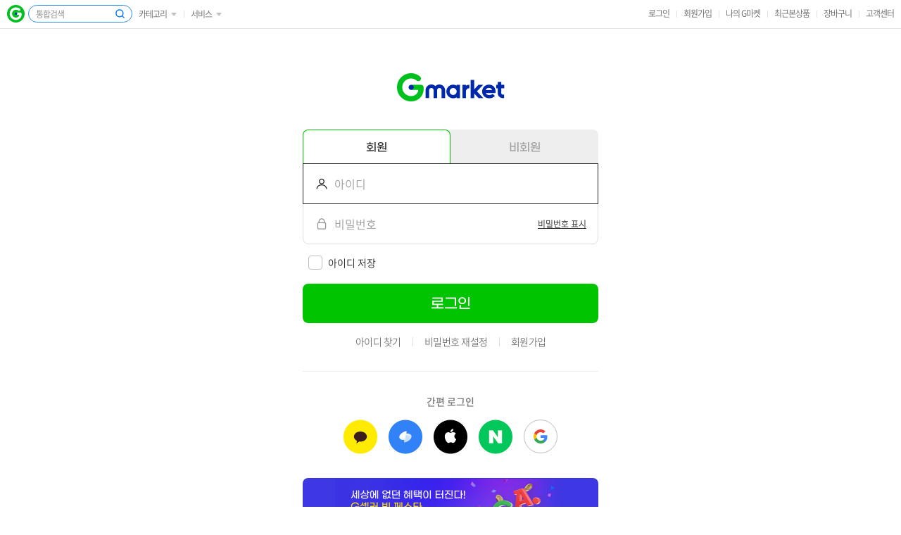

--- FILE ---
content_type: application/javascript
request_url: https://script.gmarket.co.kr/pc/js/application/kr/login/app.js?v=20240415
body_size: 4049
content:
var App = function(){
	var method = {};
	var obj = {};
	method.loginInit = function(){
		method.loginSetElement();
		method.loginUiForm();
		method.loginUiFunc();
		method.loginLayerOpenFunc();
		method.loginSwitchPassword();
	};
	method.loginSetElement = function(){
		obj.body = $('body');
	};
	method.loginUiForm = function(){ //동적 생성된 form 요소는 해당 인스턴스를 재호출 해줌.
		var $placeholder = $('.box__form .text__label');
		var $input = $placeholder.closest('.box__form').find('input');
		$input.each(function() {
			if ($(this).is('[readonly]')) {
				$(this).parent().addClass('has-readonly');
			} else if (!$(this).is('[readonly]')) {
				$(this).parent().removeClass('has-readonly');
			}
		})
		$placeholder.click(function(){
			$(this).parent().addClass('hide-label');
		});
		$input.on('focusin', function(e){
			$(this).parent('.box__form').addClass('hide-label');
			$(this).parent('.box__form').addClass('box__form--focus').siblings().removeClass('box__form--focus');
			$(this).parent('.box__form').siblings().find('.button__input-del').removeClass('button__input-del--active').attr('aria-hidden', true);
			if ($(this).val().length > 0) {
				$(this).parent('.box__form').find('.button__input-del').addClass('button__input-del--active').attr('aria-hidden', false);
			}
			if ($(this).parent('.box__form').parent('.box__form-group').get(0) !== undefined) {
				$(this).parents('.box__form-group').addClass('box__form-group--focus');
				if ($(this).parent('.box__form').hasClass('box__form--error')) {
					$(this).parents('.box__form-group').addClass('has-error--focus');
				}
				if ($(this).parent('.box__form').parent('.box__form-group').find('.box__form--error').length >= 1) {
					$(this).parents('.box__form-group').addClass('has-errors');
				} else {
					//$(this).parents('.box__form-group').removeClass('has-errors');
				}
			}
			if ($(this).parent().hasClass('box__form--error')) {
				$(this).parent().addClass('has--error');
			}
		}).on('focusout', function(){
			$(this).parent('.box__form').removeClass('box__form--focus');
			if ($(this).parent('.box__form').parent('.box__form-group').get(0) !== undefined) {
				$(this).parents('.box__form-group').removeClass('box__form-group--focus has-error--focus');
			}
		}).on('keyup', function(){
			if($(this).val().length > 0){
				$(this).parent('.box__form').addClass('box__form--active');
				$(this).siblings('.button__input-del').addClass('button__input-del--active').attr('aria-hidden', false);
			} else {
				$(this).parent('.box__form').removeClass('box__form--active');
				$(this).siblings('.button__input-del').removeClass('button__input-del--active').attr('aria-hidden', true);
			}
		}).blur(function(){
			if ( $(this).val() == '' || $(this).hasClass('js-error-holder')) {
				$(this).parent('.box__form').removeClass('hide-label')
				if ($(this).parent().is('.has--error')) {
					$(this).parent().addClass('box__form--error');
				}
			} else {
				$(this).parent('.box__form').addClass('hide-label');
				if ($(this).parent().is('.has--error')) {
					$(this).parent().removeClass('box__form--error');
				}
			}
			if ($(this).parent().is('.box__form--active')) {
				$(this).parent().removeClass('box__form--error');
			}
			$('.box__form-group').each(function() {
				($(this).find('.box__form--error').length < 1) ? $(this).removeClass('box__form-group--error') : $(this).addClass('box__form-group--error');
			})
		})
	}
	method.loginUiFunc = function(){
		$('[role=button]').on('keydown', function(e){
			if (e.keyCode === 32 || e.keyCode === 13) {// enter & space
				e.preventDefault();
				$(this).trigger('click');
			}
		});
		obj.body.on('click', function(e){
			($(e.target).is('.form__input-text') && !$(e.target).val() == '') ? $(e.target).siblings('.button__input-del').addClass('button__input-del--active').attr('aria-hidden', false) : $('.button__input-del').removeClass('button__input-del--active').attr('aria-hidden', true)
		})
		$('.js-input-del').attr('aria-hidden', true);
		$('.js-input-del').on('click',function(e){
			var $target = $(this).siblings('input.form__input-text');
			$(this).parent('.box__form').is('.has--error')
				? $target.val('').focus().parent('.box__form').addClass('box__form--error').parents('.box__form-group').addClass('box__form-group--error has-errors')
				: $target.val('').focus();
		}).on('focusin', function(){
			if ($(this).parents('.box__form-group').is('.has-errors') && $(this).parent('.box__form').is('.has--error')) {
				$(this).parent('.box__form').addClass('box__form--error').parents('.box__form-group').addClass('box__form-group--error has-errors');
			}
		}).on('focusout', function(){
			$(this).removeClass('button__input-del--active').attr('aria-hidden', true).parent('.box__form').removeClass('box__form--active');
			if ($(this).parents('.box__form-group').is('.has-errors') && $(this).parent('.box__form').is('.has--error')) {
				$(this).parent('.box__form').removeClass('box__form--error').parents('.box__form-group').removeClass('box__form-group--error has-errors');
			}
		});

		$('[role=tablist] [role=tab]').each(function(){
			if ($(this).get(0) !== undefined) {
				var $this = $(this);
				var $target = $this.attr('aria-controls');
				var $selected = $this.is('[aria-selected=true]');
				if ($selected) {
					$this.attr('tabindex', '0');
					$('#'+$target).show().attr({'aria-hidden':false, 'role':'tabpanel', 'aria-labelledby':$this.attr('id')});
				} else {
					$this.attr('tabindex', '-1');
					$('#'+$target).hide().attr({'aria-hidden':true, 'role':'tabpanel', 'aria-labelledby':$this.attr('id')});
				}
				$this.on('click', function(){
					var $chk = $this.is('[aria-selected]');
					if ($chk) {
						$(this).attr({'aria-selected':true, 'tabindex':'0'}).siblings().attr({'aria-selected':false, 'tabindex':'-1'});
						$('#'+$target).show().attr({'aria-hidden':false}).siblings('[role=tabpanel]').hide().attr({'aria-hidden':true});
					}
				}).on('keydown', function(e){
					if (e.keyCode === 39 || e.keyCode === 37) {
						$(this).siblings().focus();
					}
					if (e.keyCode === 32 || e.keyCode === 13) {// enter & space
						$(this).attr('tabindex', '0').trigger('click').focus().siblings().attr('tabindex', '-1');
					}
				});
			}
		});
	}
	method.loginSwitchPassword = function(){
		$('.button__switch-password').on('click', function(){
			var isSwitchHidden = $(this).attr('aria-checked') === 'true';
			$(this).attr('aria-checked', !isSwitchHidden).find('.text__switch').eq(isSwitchHidden ? 0 : 1).attr('aria-hidden', false).siblings().attr('aria-hidden', true);
			$(this).siblings('.form__input-text').prop('type', isSwitchHidden ? 'password' : 'text');
		}).on('focusin', function(){
			if ($(this).parents('.box__form-group').is('.has-errors') && $(this).parent('.box__form').is('.has--error')) {
				$(this).parent('.box__form').addClass('box__form--error').parents('.box__form-group').addClass('box__form-group--error has-errors');
			}
		}).on('focusout', function(){
			if ($(this).parents('.box__form-group').is('.has-errors') && $(this).parent('.box__form').is('.has--error')) {
				$(this).parent('.box__form').removeClass('box__form--error').parents('.box__form-group').removeClass('box__form-group--error has-errors');
			}
		})
	};
	method.loginLayerOpenFunc = function(){
		$('[aria-haspopup=dialog][aria-controls]').on('click', function(e){
			e.preventDefault();
			var $target = $(this).attr('aria-controls');
			method.loginLayerFunc($target, true);
		})
		$('[data-dismiss=modal], .js-button__layer-closed').on('click', function(e){
			e.preventDefault();
			var $target = $(this).parents('[role=dialog]').attr('id');
			method.loginLayerFunc($target, false);
		})
	};
	method.loginLayerFunc = function($target, boolean){
		if ($('#'+$target).get(0) !== undefined) {
			var $targetPopup = $('#'+$target);
			$targetPopup.find('.box__layer-container').attr('tabindex', '0');
			var focusableElementsString = $targetPopup.find('a[href], area[href], input:not([disabled], [aria-hidden=true]), select:not([disabled]), textarea:not([disabled]), button:not([disabled]), iframe, object, embed, [tabindex=0], [contenteditable]');
			var firstTabStop = focusableElementsString[0];
			var lastTabStop = focusableElementsString[focusableElementsString.length - 1];
			if (boolean) {
				$targetPopup.addClass('box__layer--active').attr({'aria-hidden':'false'});
				firstTabStop.focus();
				$targetPopup.bind('keydown', trapTabKey);
				method.loginFixedViewPort(true);
			} else {
				$targetPopup.unbind('keydown', trapTabKey, false);
				$('#'+$target).removeClass('box__layer--active').attr({'aria-hidden':'true'}).find('.box__layer-container').removeAttr('tabindex');
				$targetPopup.find('.button__last-focus').remove();
				if ($('[aria-haspopup=dialog][aria-controls='+$target+']').length > 0) {
					$('[aria-haspopup=dialog][aria-controls='+$target+']').focus();
				} else if($('.box__layer--active').get(0) !== undefined) {
					$('.box__layer--active').find('[data-dismiss=modal]').focus();
				} else {
					//$('#container').attr('tabindex', '0').focus();
				}
				method.loginFixedViewPort(false);
			}
			function trapTabKey(e) {
				// Check for TAB key press
				if (e.keyCode === 9) {
					// SHIFT + TAB
					if (e.shiftKey) {
						if (document.activeElement === firstTabStop) {
							e.preventDefault();
							lastTabStop.focus();
						}
					// TAB
					} else {
						if (document.activeElement === lastTabStop) {
							e.preventDefault();
							firstTabStop.focus();
						}
					}
				}
				// ESCAPE
				if (e.keyCode === 27) {
					$targetPopup.find('[data-dismiss=modal], .js-button__layer-closed').trigger('click');
				}
			}
		}
	};
	method.loginFixedViewPort = function(fixedView){ //화면 잠금(딤드 레이어시 호출 true/false)
		(fixedView) ? obj.body.addClass('js-scroll-fixed') : obj.body.removeClass('js-scroll-fixed');
	};
	method.loginFormValidateCheck = function($target, $message){
		var $this = ($('#'+$target).is('input')) ? $('#'+$target).parent('.box__form') : $('#'+$target);
		if ($('#'+$target).parent('.box__form').parent('.box__form-group').get(0) !== undefined) {
			$this.parents('.box__form-group').find('.text__input-error').remove();
			$this.parents('.box__form-group').find('.box__form').removeClass('box__form--error has--error').find('input').removeAttr('aria-invalid aria-errormessage');
			$this.addClass('box__form--error').parents('.box__form-group').addClass('box__form-group--error').append('<span id="'+$target+'--error-mag" class="text__input-error" role="alert" aria-live="assertive">'+$message+'</span>');
		} else {
			$this.find('.text__input-error').remove();
			$this.find('.box__form').removeClass('box__form--error has--error').find('input').removeAttr('aria-invalid aria-errormessage');
			$this.addClass('box__form--error').append('<span id="'+$target+'--error-mag" class="text__input-error" role="alert" aria-live="assertive">'+$message+'</span>');
		}
		$('#'+$target).attr({'aria-invalid':'true', 'aria-errormessage': $target+'--error-msg'});
		if ($message == '' || $message == undefined) {
			$this.removeClass('has--error box__form--error');
			$this.parents('.box__form-group').removeClass('box__form-group--error').find('.text__input-error').remove();
			$('#'+$target).removeAttr('aria-invalid aria-errormessage').removeClass('js-error-holder');
		}
		method.loginUiForm();
	};
	return{
		loginInit : method.loginInit,
		loginUiForm : method.loginUiForm,
		loginUiFunc : method.loginUiFunc,
		loginLayerFunc : method.loginLayerFunc,
		loginFixedViewPort : method.loginFixedViewPort,
		loginFormValidateCheck : method.loginFormValidateCheck
	}
}();

var AppAuthenticate = function(){
	var uiInit = function(){
		uiAuthenticateMethod();
		uiForm();
		uiCaptcha();
	}

	var uiAuthenticateMethod = function(){
		$('.box__authenticate .list__authenticate-method .button__method').on('click', function(e){
			e.preventDefault();
			var expanded = $(this).attr('aria-expanded') === 'false' ? true : false;
			$(this).attr('aria-expanded', expanded).parent('.list-item').toggleClass('list-item--active').siblings().removeClass('list-item--active').find('.button__method').attr('aria-expanded', false)
		})
	}

	var uiForm = function(){
		var inputWrap  = 'box__form';
		var $input = $('.'+ inputWrap ).find('input');

		$input.on('focusin', function(){
			$(this).parent('.'+ inputWrap ).addClass( inputWrap +'--focus').siblings().removeClass( inputWrap +'--focus');
		}).on('focusout', function(){
			$(this).parent('.'+ inputWrap ).removeClass( inputWrap +'--focus');
		})
	}

	var uiCaptcha = function(){
		$('.box__capcha .button__reload').click(function(e){
			e.preventDefault();
			announceForAccessibility('자동 입력 방지 문자 새로고침 됨');
		});
	}

	var uiModal = function(element){
		var scrollValue;
		var scrollFixed = function () {
			scrollValue = $(window).scrollTop();
			$('body').addClass('body__scroll-lock').css({'overflow':'hidden','top': '-' + scrollValue +'px'});
		};

		var scrollFixedCancel = function () {
			$('body').removeClass('body__scroll-lock').removeAttr("style");
			$(window).scrollTop(scrollValue);
		};

		var $_layer = $(element);
		if($_layer != null && $_layer.length != 0){
			scrollFixed();
			$(this).attr('aria-expanded', true);
			$_layer.attr({ tabindex: '0', 'aria-hidden': false }).removeAttr('inert').addClass('box__layer--active').focus();
			setHiddenExceptForThis(document.querySelector(element));
		}else{
			console.log('MODAL ' + $_layer.selector + ' is not existed');
		}

		$('[data-dismiss="modal"]').on('click', function() {
			if($_layer != null && $_layer.length != 0){
				scrollFixedCancel();
				$($_layer).attr({ 'aria-hidden': true, 'inert':'' }).removeClass('box__layer--active').removeAttr('tabindex');
				if ($(this).is('[aria-expanded]').length) {
					$(this).attr('aria-expanded', false).focus();
				}
				setHiddenExceptForThis(document.querySelector(element), 'off');
				if ($('.js-open-button').length) {
					$('.js-open-button').focus().removeClass('js-open-button');
				}
			}
		});
	}

	return{
		init: function(){
			uiInit();
		},
		modal: function(element){
			uiModal(element);
		}
	}
}();

$(function () {
	if ($('.box__section-loginbox').get(0) !== undefined) {
		App.loginInit();
	}
	if($('.page__authenticate').length > 0){
		AppAuthenticate.init();
		$(document).on('click', '.js-open-toast', function(){
			$(this).addClass('js-open-button');
			AppAuthenticate.modal('#'+$(this).attr('aria-controls'));
		})
	}
});

//dimmed 레이어 (함수호출형)
DimmedLayer = (function () {
	var settings = {
		'amimationSpeed' : 300, // true, false,
	}
	var method = {};

	method.LayerOpen = function (layer, $this) {
		var $layer = $(layer);
		this.openbutton = $this;
		$layer.fadeIn(settings.amimationSpeed).attr('tabindex','0').focus().fadeIn(settings.amimationSpeed);
		method.scrollFixed();
	};

	method.LayerClose = function (layer, $focus) {
		var layer = $(layer)

		if( $focus !== undefined) {
			$($focus).focus();
		} else {
			this.openbutton.focus();
		}
		layer.fadeOut(settings.amimationSpeed).fadeOut(settings.amimationSpeed);
		setTimeout(function() {
			method.scrollFixedCancel();
		}, settings.amimationSpeed);
	};

	method.scrollFixed = function () {
		this.scrollValue = $(window).scrollTop();
		$('body').addClass('body__scroll-lock').css('top', '-' + this.scrollValue +'px');
	};

	method.scrollFixedCancel = function () {
		$('body').removeClass('body__scroll-lock').removeAttr("style");
		$(window).scrollTop(this.scrollValue);
	};
	return {
		open: method.LayerOpen,
		close: method.LayerClose
	}
})();
function setHiddenExceptForThis(element, turn = 'on') {
	const allElems = document.body.querySelectorAll('*:not(script):not(style):not([inert="true"])');
	allElems.forEach(function (el) {
		el.removeAttribute('inert');
	});
	const notImportants = Array.from(allElems).filter(function (el) {
		return !element.contains(el) && !el.contains(element);
	});
	if (turn === 'on') {
		notImportants.forEach(function (el) {
			el.setAttribute('inert', 'true');
			el.setAttribute('is-sr-hidden', 'true');
		});
	}
	if (turn === 'off') {
		document.body.querySelectorAll('[is-sr-hidden]').forEach(function (el) {
			el.removeAttribute('is-sr-hidden');
			el.removeAttribute('inert');
		});
	}
};
var Loading_UI =  {
	init: function () {
		this.setElements();
		this.bindEvents();
	},
	setElements : function () {

		this.dot_mix_64 = $('.dot_mix_64');
	},
	bindEvents : function () {
		this.motionPlayer(this.dot_mix_64);
		this.dot_mix_64.on('ready', $.proxy(this.LoadingCase, this));
	},
	LoadingCase : function (e) {
		var target = $(e.currentTarget);
		this.LoadingCase(target);
	},
	motionPlayer : function(target){
		var motionPlayElement = target;
		var className = motionPlayElement.selector.replace('.','');

		for (var i = 0, l = motionPlayElement.length; i < l; i++) {

			(function(n) {

				var motionPlayData= {
					container : motionPlayElement[n],
					renderer : 'svg',
					loop : true,
					rendererSettings: {
						progressiveLoad:false
					},
					path: '//script.gmarket.co.kr/pc/js/application/kr/lottie/loading/loading_dot_mix_64.json'
				};
				this.anim = bodymovin.loadAnimation(motionPlayData);
			})(i);
		}
	}
};
$(function () {
    Loading_UI.init();
});